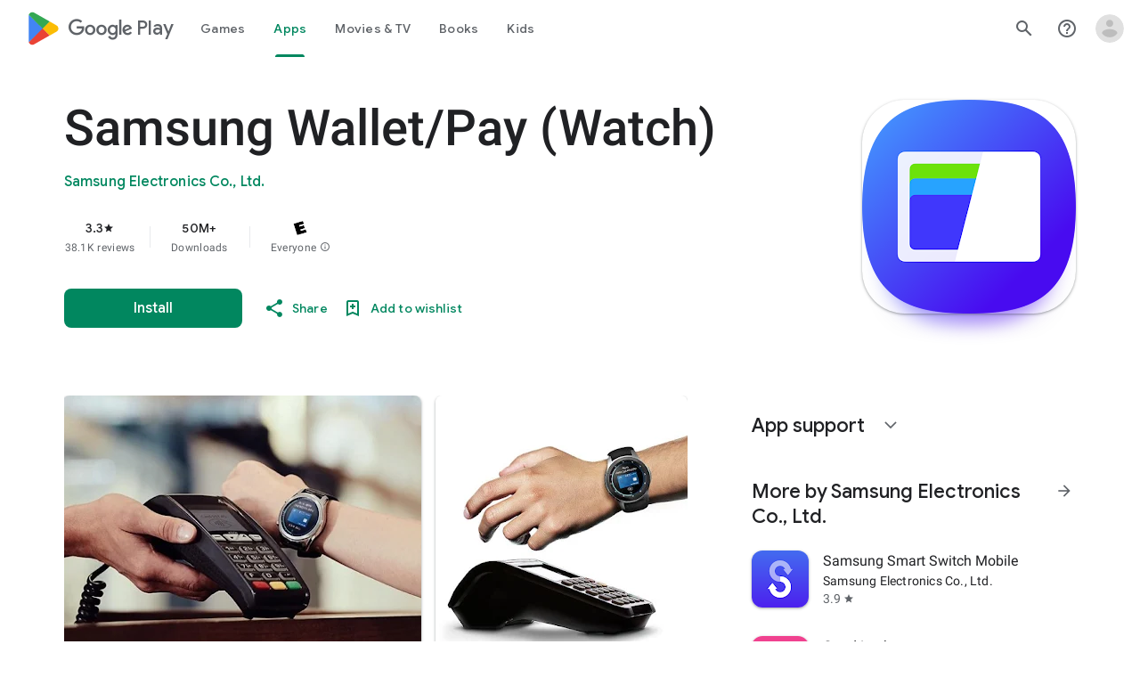

--- FILE ---
content_type: text/plain; charset=utf-8
request_url: https://play.google.com/play/log?format=json&authuser&proto_v2=true
body_size: -435
content:
["900000","1768868319990"]